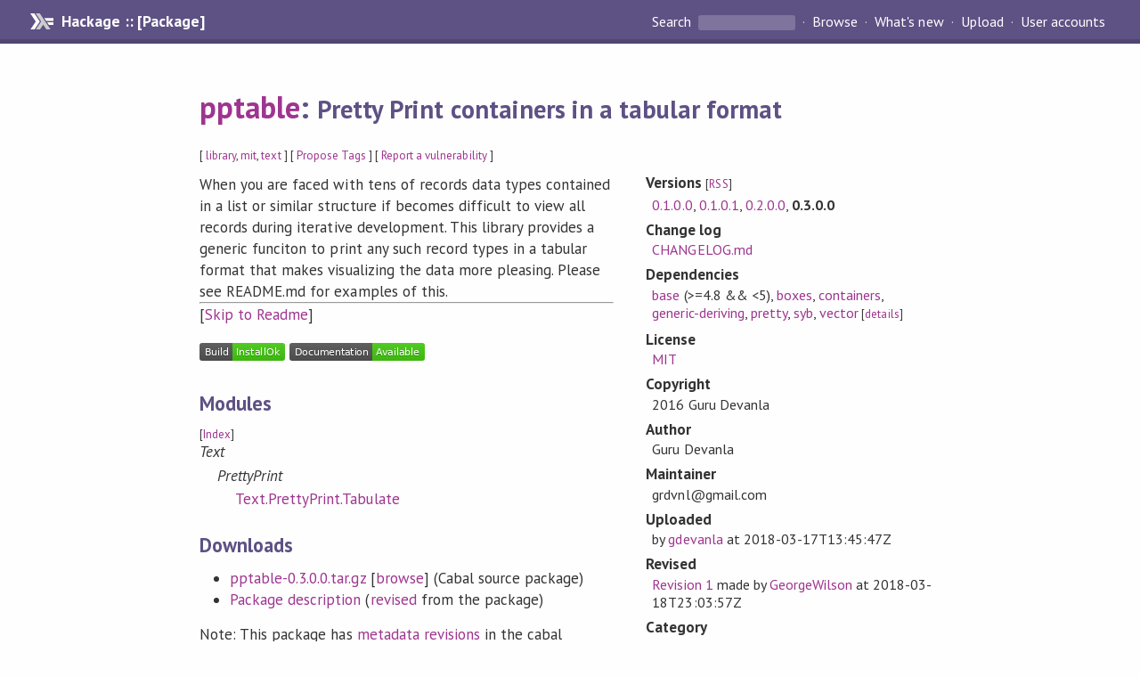

--- FILE ---
content_type: text/html; charset=utf-8
request_url: http://hackage-origin.haskell.org/package/pptable
body_size: 8947
content:
<!DOCTYPE html>
<html>
<head>
  
  <meta name="viewport" content="width=device-width, initial-scale=1">
<link href="https://fonts.googleapis.com/css?family=PT+Sans:400,400i,700" rel="stylesheet">
<link rel="stylesheet" href="/static/hackage.css" type="text/css" />
<link rel="icon" type="image/png" href="/static/favicon.png" />
<link rel="search" type="application/opensearchdescription+xml" title="Hackage" href="/packages/opensearch.xml" />
  <link rel="stylesheet" href="https://cdn.jsdelivr.net/npm/prismjs@1.29.0/themes/prism-solarizedlight.min.css" media="(prefers-color-scheme: light)" />
  <link rel="stylesheet" href="https://cdn.jsdelivr.net/npm/prismjs@1.29.0/themes/prism-tomorrow.min.css" media="(prefers-color-scheme: dark)" />
  <title>
    pptable: Pretty Print containers in a tabular format
  </title>
  <meta name="twitter:card" content="summary" />
  <meta name="twitter:site" content="@hackage" />
  <meta property="og:url" content="//hackage.haskell.org/package/pptable" />
  <meta property="og:site_name" content="Hackage" />
  <meta property="og:type" content="website">
  <meta property="og:title" content="pptable" />
  <meta property="og:description" content="Pretty Print containers in a tabular format" />
  
  <link rel="canonical" href="https://hackage.haskell.org/package/pptable" />
  <script src="/static/jquery.min.js"></script>
  <script src="https://cdn.jsdelivr.net/npm/mathjax@3/es5/tex-chtml-full.js" type="text/javascript"></script>
  <base href="//hackage.haskell.org/package/pptable-0.3.0.0/" />
</head>

<body>
  <div id="page-header">

  <a class="caption" href="/">Hackage :: [Package]</a>

<ul class="links" id="page-menu">

    <li>
      <form action="/packages/search" method="get" class="search">
        <button type="submit">Search&nbsp;</button>
        <input type="text" name="terms" />
      </form>
    </li>

    <li><a href="/packages/browse">Browse</a></li>

    <li><a href="/packages/recent">What's new</a></li>

    <li><a href="/upload">Upload</a></li>

    <li><a href="/accounts">User accounts</a></li>
    

</ul>

</div>

  <div id="content">
    <h1><a href="//hackage.haskell.org/package/pptable">pptable</a>: <small>Pretty Print containers in a tabular format</small></h1>
    <div style="font-size: small">
      [ <a href="/packages/tag/library">library</a>, <a href="/packages/tag/mit">mit</a>, <a href="/packages/tag/text">text</a> ]
      [ <a href="/package/pptable/tags/edit">Propose Tags</a> ]
      [ <a href="https://github.com/haskell/security-advisories/blob/main/CONTRIBUTING.md">Report a vulnerability</a> ]
    </div>

          
    

    <div id="flex-container">
      <div id="left-pane">

        <div id="description">
                    <p>When you are faced with tens of records data types contained in a list or similar structure if becomes difficult to view all records during iterative development. This library provides a generic funciton to print any such record types in a tabular format that makes visualizing the data more pleasing. Please see README.md for examples of this.</p>
          
                    <hr>
          [<a href="#readme">Skip to Readme</a>]
          
        </div>

        <div id="badges" style="margin-top: 20px;">
                          <a href="reports/1">
                <img src="https://img.shields.io/static/v1?label=Build&message=InstallOk&color=success" />
              </a>
            
            
            
                          <img src="https://img.shields.io/static/v1?label=Documentation&message=Available&color=success" />
            
        </div>

        <div id="modules">
          <h2>Modules</h2><p style="font-size: small">[<a href="/package/pptable-0.3.0.0/docs/doc-index.html">Index</a>]</p><div id="module-list"><ul class="modules"><li><i>Text</i><ul class="modules"><li><i>PrettyPrint</i><ul class="modules"><li><span class="module"><a href="/package/pptable-0.3.0.0/docs/Text-PrettyPrint-Tabulate.html">Text.PrettyPrint.Tabulate</a></span></li></ul></li></ul></li></ul></div>
        </div>

        

        <div id="downloads">
          <h2>Downloads</h2><ul><li><a href="/package/pptable-0.3.0.0/pptable-0.3.0.0.tar.gz">pptable-0.3.0.0.tar.gz</a> [<a href="/package/pptable-0.3.0.0/src/">browse</a>] (Cabal source package)</li><li><a href="/package/pptable-0.3.0.0/pptable.cabal">Package description</a> (<a href="/package/pptable-0.3.0.0/revisions/">revised</a> from the package)</li></ul><p>Note: This package has <a href="/package/pptable-0.3.0.0/revisions/">metadata revisions</a> in the cabal description newer than included in the tarball. To unpack the package including the revisions, use 'cabal get'.</p>
        </div>

        <div id="maintainer-corner">
          <h4>Maintainer's Corner</h4>
          <p><a href="/package/pptable/maintainers">Package maintainers</a></p>
          <ul>
            <li>
              <a href="/user/gdevanla">gdevanla</a>
            </li>
          </ul>
          <p>For package maintainers and hackage trustees</p>
          <ul>
            <li>
              <a href="//hackage.haskell.org/package/pptable/maintain">
                edit package information
              </a>
            </li>
          </ul>
          <p>Candidates</p>
          <ul>
            <li>
              <a href="/package/pptable-0.2.0.0/candidate">0.2.0.0</a>
            </li>
          </ul>
        </div>

      </div><!-- /left-pane -->


      <div id="properties">
        <table class="properties">
          <tbody>

            <tr>
              <th>Versions <span style="font-weight:normal;font-size: small;">[<a href="/package/pptable.rss">RSS</a>]</span></th>
              <td><a href="/package/pptable-0.1.0.0">0.1.0.0</a>, <a href="/package/pptable-0.1.0.1">0.1.0.1</a>, <a href="/package/pptable-0.2.0.0">0.2.0.0</a>, <strong>0.3.0.0</strong></td>
            </tr>

                        <tr>
              <th>Change&nbsp;log</th>
              <td class="word-wrap"><a href="/package/pptable-0.3.0.0/changelog">CHANGELOG.md</a></td>
            </tr>
            

            <tr>
              <th>Dependencies</th>
              <td><span style="white-space: nowrap"><a href="/package/base">base</a> (&gt;=4.8 &amp;&amp; &lt;5)</span>, <span style="white-space: nowrap"><a href="/package/boxes">boxes</a></span>, <span style="white-space: nowrap"><a href="/package/containers">containers</a></span>, <span style="white-space: nowrap"><a href="/package/generic-deriving">generic-deriving</a></span>, <span style="white-space: nowrap"><a href="/package/pretty">pretty</a></span>, <span style="white-space: nowrap"><a href="/package/syb">syb</a></span>, <span style="white-space: nowrap"><a href="/package/vector">vector</a></span><span style="font-size: small"> [<a href="/package/pptable-0.3.0.0/dependencies">details</a>]</span></td>
            </tr>

            

            <tr>
              <th>License</th>
              <td class="word-wrap"><a href="/package/pptable-0.3.0.0/src/LICENSE">MIT</a></td>
            </tr>

                        <tr>
              <th>Copyright</th>
              <td class="word-wrap">2016 Guru Devanla</td>
            </tr>
            

            <tr>
              <th>Author</th>
              <td class="word-wrap">Guru Devanla</td>
            </tr>
            <tr>
              <th>Maintainer</th>
              <td class="word-wrap">grdvnl@gmail.com</td>
            </tr>

            <tr>
              <th>Uploaded</th>
              <td>by <a href="/user/gdevanla">gdevanla</a> at <span title="Sat Mar 17 13:45:47 UTC 2018">2018-03-17T13:45:47Z</span></td>
            </tr>

                        <tr>
              <th>Revised</th>
              <td><a href="/package/pptable-0.3.0.0/revisions/">Revision 1</a> made by <a href="/user/GeorgeWilson">GeorgeWilson</a> at <span title="Sun Mar 18 23:03:57 UTC 2018">2018-03-18T23:03:57Z</span></td>
            </tr>
            

            <!-- Obsolete/deprecated 'Stability' field hidden
                 c.f. http://stackoverflow.com/questions/3841218/conventions-for-stability-field-of-cabal-packages
            <tr>
              <th>Stability</th>
              <td>Unknown</td>
            </tr>
            -->

                        <tr>
              <th>Category</th>
              <td><a href="/packages/#cat:Text">Text</a></td>
            </tr>
            

                        <tr>
              <th>Home page</th>
              <td class="word-wrap">
                <a href=https://github.com/gdevanla/pptable#readme>https://github.com/gdevanla/pptable#readme</a>
              </td>
            </tr>
            

            

                        <tr>
              <th>Source&nbsp;repo</th>
              <td class="word-wrap">head: git clone <a href="https://github.com/gdevanla/pptable">https://github.com/gdevanla/pptable</a></td>
            </tr>
            

                        <tr>
              <th>Distributions</th>
              <td>LTSHaskell:<a href="https://www.stackage.org/package/pptable">0.3.0.0</a>, NixOS:<a href="http://hydra.nixos.org/job/nixpkgs/trunk/haskellPackages.pptable.x86_64-linux">0.3.0.0</a>, Stackage:<a href="https://www.stackage.org/package/pptable">0.3.0.0</a></td>
            </tr>
            

                        <tr>
              <th>Reverse Dependencies</th>
              <td>2 direct, 0 indirect <span style="font-size: small" class="revdepdetails"> [<a href="">details</a>]</span></td>
            </tr>
            <script>
              $('.revdepdetails').click(function(e) {
                e.preventDefault();
                var html = '<div><b>Direct</b><br /><p><a href="/package/acme-everything">acme-everything</a>, <a href="/package/groot">groot</a></p></div><span style="font-size: small"> [<a href="/package/pptable/reverse">details</a>]</span>'
                modal.open({ content: html});
              });
            </script>
            

            

            <tr>
              <th>Downloads</th>
              <td>3468 total (18 in the last 30 days)</td>
            </tr>

            <tr>
              <th> Rating</th>
              <td>2.0 (votes: 1)
              <span style="font-size: small">[estimated by <a href="https://en.wikipedia.org/wiki/Bayesian_average">Bayesian average</a>]</span></td>
            </tr>

            <tr>
              <th>Your&nbsp;Rating</th>
              <td>
                <ul class="star-rating">
                  <li class="star uncool" id="1">&lambda;</li>
                  <li class="star uncool" id="2">&lambda;</li>
                  <li class="star uncool" id="3">&lambda;</li>
                </ul>
              
              </td>
            </tr>
            <tr>
              <th>Status</th>
              <td>Docs available <span style="font-size: small">[<a href="/package/pptable-0.3.0.0/reports/1">build log</a>]</span><br />Last success reported on 2018-03-17 <span style="font-size: small">[<a href="/package/pptable-0.3.0.0/reports/">all 1 reports</a>]</span></td>
            </tr>
          </tbody>
        </table>
      </div> <!-- /properties -->
    </div><!-- /flex-container -->

        <hr />
    <div id="readme-container">
      <h2 id="readme">Readme for pptable-0.3.0.0</h2>
      [<a href="#description">back to package description</a>]
      <div class="embedded-author-content"><h1 id="readme">README</h1>
<p>Textme.PrettyPrint.Tabulate : Print any list, vector or map of records as a well-formatted readable table. Nested record structures are printed with hierarchically arranged headers, thus clearly showing the nested structures.</p>
<h3 id="textprettyprinttabulate">Text.PrettyPrint.Tabulate</h3>
<ul>
<li>This module provides simple functions used to print values in tabular format
</li>
<li>Version 0.3.0.0
</li>
<li>Contributions and Bug Reports welcome. Please use the Github issue tracker.
</li>
</ul>
<h3 id="release-notes-0300-this-release-has-breaking-changes">Release Notes 0.3.0.0 (<em>This release has breaking changes</em>)</h3>
<ul>
<li>
<p>This release has some breaking changes which was required to extend
functionality. The extended functionality improves on previous
release by printing nested records with hierarchical column headers</p>
</li>
<li>
<p>All Records types need to update their <code>Tabulate</code> instances to provide a flag, namely <code>ExpandWhenNested</code> or <code>DoNotExpandWhenNested</code>.</p>
</li>
<li>
<p><code>ppTable</code> function has been renamed to <code>printTable</code> to make the function name more descriptive.</p>
</li>
<li>
<p>New function called printTableWithFlds has been added.</p>
</li>
</ul>
<h3 id="example">Example</h3>
<pre><code class="language-haskell">
    {-# LANGUAGE MultiParamTypeClasses#-}
    {-# LANGUAGE DeriveGeneric #-}
    {-# LANGUAGE DeriveDataTypeable #-}

    import Text.PrettyPrint.Tabulate
    import qualified GHC.Generics as G
    import Data.Data

    import qualified Text.PrettyPrint.Tabulate as T

    import qualified Data.Map as Map
    import qualified Data.List as List
    import qualified Data.Vector as Vector

</code></pre>
<h4 id="instance-declaration-requirements">Instance Declaration Requirements</h4>
<ol>
<li>
<p>All records definitions should <code>derive</code> from <code>Data</code> and <code>Generic</code></p>
</li>
<li>
<p>All field types that are record attributes should have an instance of <code>CellValueFormatter</code>. Default instances for standard types are already provided.</p>
</li>
<li>
<p>All records that need to be printed as a table need to be an instance of <code>Tabulate</code>.</p>
</li>
<li>
<p>Depending on if the nested record's fields have to be expanded, the
Tabulate instance could either be</p>
<p><code>instance Tabulate Price ExpandWhenNested</code> or
<code>instance Tabulate Price DoNotExpandWhenNested</code>.</p>
</li>
</ol>
<pre><code class="language-haskell">
    data FxCode = USD | EUR | JPY deriving (Show, Data, G.Generic)
    instance T.CellValueFormatter FxCode

    -- This record type will be nested inside `Stock`
    data Price = Price {price::Double, fx_code::FxCode} deriving (Data, G.Generic, Show)

    -- if we do not want the `Price` records to be expanded into their own fields
    -- then choose `T.DoNotExpandWhenNested`
    instance T.Tabulate Price T.ExpandWhenNested
    instance T.CellValueFormatter Price

    data Stock = Stock {ticker::String, local_price::Price, marketCap::Double} deriving (
        Data, G.Generic, Show)
    instance T.Tabulate Stock T.ExpandWhenNested

</code></pre>
<p>Once we have the records and required instances created, we can see how
the created records can be viewed in the tabular format.</p>
<pre><code class="language-haskell">
    yahoo =  Stock {ticker=&quot;YHOO&quot;, local_price=Price 42.29101010 USD, marketCap=40e9}
    google = Stock {ticker=&quot;GOOG&quot;, local_price=Price 774.210101 EUR, marketCap=532.09e9}
    amazon = Stock {ticker=&quot;AMZN&quot;, local_price=Price 799.161717 JPY, marketCap=378.86e9}

    tickers = [yahoo, google, amazon]
    tickers_vector = Vector.fromList tickers
    tickers_map:: Map.Map Integer Stock
    tickers_map = Map.fromList [(10, yahoo), (100, google), (1000, amazon)]

    printExamples:: IO ()
    printExamples = do
        putStrLn &quot;Printing records in a list\n&quot;
        T.printTable tickers

        putStrLn &quot;\nPrinting records in a map with the index.\nNote the `key(s)` are printed as first columns&quot;
        T.printTable tickers_map

        putStrLn &quot;\nPrinting records in a vector\n&quot;
        T.printTable tickers_vector

        -- Sometimes records may have too many fields. In those case, specific fields can
        -- be chosen to be printed. Currently, support for this functionality is
        -- minimal. The 'headers` are not printed. In the future, a function that
        -- can take header labels as a list will be provided.

        putStrLn &quot;\nPrinting specific fields. Note, currently field names are not printed&quot;
        T.printTableWithFlds [T.DFld (price . local_price), T.DFld ticker] tickers_map

        putStrLn &quot;\nPrint nested record in a map, individually&quot;
        T.printTable $ fmap local_price tickers_map

</code></pre>
<h3 id="print-the-examples">Print the examples</h3>
<pre><code class="language-haskell">
    main:: IO ()
    main = do
        printExamples
</code></pre>
<h3 id="output">Output</h3>
<pre><code class="language-haskell">    Printing records in a list

    ticker     local_price        local_price     marketCap
    -          price              fx_code         -
    YHOO           42.2910101     USD               4.0000000e10
    GOOG          774.2101010     EUR               5.3209000e11
    AMZN          799.1617170     JPY               3.7886000e11

    Printing records in a map with the index (Note the `key` is printed as the first column)

    -        ticker     local_price        local_price     marketCap
    -        -          price              fx_code         -
    10       YHOO           42.2910101     USD               4.0000000e10
    100      GOOG          774.2101010     EUR               5.3209000e11
    1000     AMZN          799.1617170     JPY               3.7886000e11

    Printing records in a vector

    ticker     local_price        local_price     marketCap
    -          price              fx_code         -
    YHOO           42.2910101     USD               4.0000000e10
    GOOG          774.2101010     EUR               5.3209000e11
    AMZN          799.1617170     JPY               3.7886000e11

    Printing specific fields. Note, currently field names are not printed
    10           42.2910101     YHOO
    100         774.2101010     GOOG
    1000        799.1617170     AMZN

</code></pre>
</div>
    </div>
    <script src="https://cdn.jsdelivr.net/npm/prismjs@v1.29.0/components/prism-core.min.js"></script>
    <script src="https://cdn.jsdelivr.net/npm/prismjs@v1.29.0/plugins/autoloader/prism-autoloader.min.js"></script>
    
  </div> <!-- /content -->

  <style>
  div#overlay {
    position: fixed;
    top: 0;
    left: 0;
    width: 100%;
    height: 100%;
    background: #000;
    opacity: 0.5;
    filter: alpha(opacity=50);
  }

  div#modal {
    position: absolute;
    width: 200px;
    background: rgba(0, 0, 0, 0.2);
    border-radius: 14px;
    padding: 8px;
  }

  div#modal #content {
    border-radius: 8px;
    padding: 20px;
  }

  div#modal #close {
    position: absolute;
    background: url([data-uri]) 0 0 no-repeat;
    width: 24px;
    height: 27px;
    display: block;
    text-indent: -9999px;
    top: -7px;
    right: -7px;
  }

  .cool {
    color: gold;
    text-shadow:
    -1px -1px 0 #000,
    1px -1px 0 #000,
    -1px 1px 0 #000,
    1px 1px 0 #000;
  }

  .uncool {
    color: white;
    text-shadow:
    -1px -1px 0 #000,
    1px -1px 0 #000,
    -1px 1px 0 #000,
    1px 1px 0 #000;
  }

  .star-rating {
    margin: 0;
    list-style-type: none;
    font-size: 150%;
    color: black;
  }

  .star-rating li {
    float: left;
    margin: 0 1% 0 1%;
    cursor: pointer;
  }

  .clear-rating {
    font-size: small;
  }

</style>

<script>
  // Modals
  var modal = (function() {
    var
      method = {},
      overlay,
      modal,
      content,
      close;

    // Center the modal in the viewport
    method.center = function() {
      var top, left;

      top = Math.max($(window).height() - modal.outerHeight(), 0) / 2;
      left = Math.max($(window).width() - modal.outerWidth(), 0) / 2;

      modal.css({
        top: top + $(window).scrollTop(),
        left: left + $(window).scrollLeft()
      });
    };

    // Open the modal
    method.open = function(settings) {
      content.empty().append(settings.content);

      modal.css({
        width: settings.width || 'auto',
        height: settings.height || 'auto'
      });

      method.center();
      $(window).bind('resize.modal', method.center);
      modal.show();
      overlay.show();
    };

    // Close the modal
    method.close = function() {
      modal.hide();
      overlay.hide();
      content.empty();
      $(window).unbind('resize.modal');
    };

    // Generate the HTML and add it to the document
    overlay = $('<div id="overlay"></div>');
    modal = $('<div id="modal"></div>');
    content = $('<div id="content"></div>');
    close = $('<a id="close" href="#">close</a>');

    modal.hide();
    overlay.hide();
    modal.append(content, close);

    $(document).ready(function() {
      $('body').append(overlay, modal);
    });

    close.click(function(e) {
      e.preventDefault();
      method.close();
    });

    return method;
  }());
</script>

<script>
  // Voting
  var votesUrl = '/package/pptable/votes';
  var star = {
    "id"       : undefined,
    "selected" : false
  };
  $('.star').mouseenter(function() {
    if (star.selected === false) {
      fill_stars(this.id, "in");
    }
  });
  $('.star').mouseleave(function() {
    if (star.selected === false) {
      fill_stars(this.id, "out");
    }
  });
  $('.star').click(function() {
    fill_stars(3, "out");
    fill_stars(this.id, "in");
    star.selected = true;
    star.id = this.id;
    var formData = {
      score: this.id
    }
    $.post(votesUrl, formData).done(function(data) {
        if(data != "Package voted for successfully") {
            modal.open({ content: data});
	}
    });
  });
  $('.clear-rating').click(function(e) {
    e.preventDefault()
    fill_stars(3, "out");
    star.selected = false;
    $.ajax({
      url: votesUrl,
      type: 'DELETE',
      success: function(result) {
        if(result != "Package vote removed successfully") {
          modal.open({ content: result });
	}
      }
    });
  });
  $(function() {
       var userRating = parseInt($("#userRating").val(),10);
       if(userRating > 0) {
         fill_stars(userRating,"in")
         star.selected = true;
         star.id       = userRating;
       }
  });
  var fill_stars = function(num, direction) {
    if (direction === "in")
      for (i = 0; i <= parseInt(num); i++)
        $("#" + i).removeClass('uncool').addClass('cool');
    else
      for (i = 0; i <= parseInt(num); i++)
        $("#" + i).removeClass('cool').addClass('uncool');
  }
</script>
  <div style="clear:both"></div>
  <div id="footer">
  <p>
    Produced by <a href="/">hackage</a> and <a href="http://haskell.org/cabal/">Cabal</a> 3.16.1.0.
  </p>
</div>

  

  

</body>
</html>